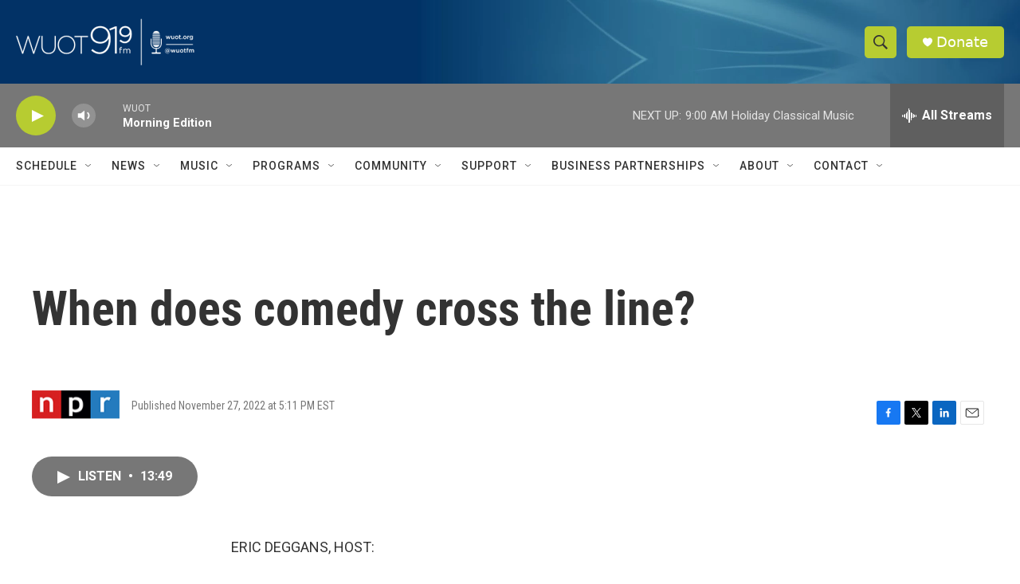

--- FILE ---
content_type: text/html; charset=utf-8
request_url: https://www.google.com/recaptcha/api2/aframe
body_size: 265
content:
<!DOCTYPE HTML><html><head><meta http-equiv="content-type" content="text/html; charset=UTF-8"></head><body><script nonce="G0fvlYEFsEaWPLcRY00QOg">/** Anti-fraud and anti-abuse applications only. See google.com/recaptcha */ try{var clients={'sodar':'https://pagead2.googlesyndication.com/pagead/sodar?'};window.addEventListener("message",function(a){try{if(a.source===window.parent){var b=JSON.parse(a.data);var c=clients[b['id']];if(c){var d=document.createElement('img');d.src=c+b['params']+'&rc='+(localStorage.getItem("rc::a")?sessionStorage.getItem("rc::b"):"");window.document.body.appendChild(d);sessionStorage.setItem("rc::e",parseInt(sessionStorage.getItem("rc::e")||0)+1);localStorage.setItem("rc::h",'1766662607519');}}}catch(b){}});window.parent.postMessage("_grecaptcha_ready", "*");}catch(b){}</script></body></html>